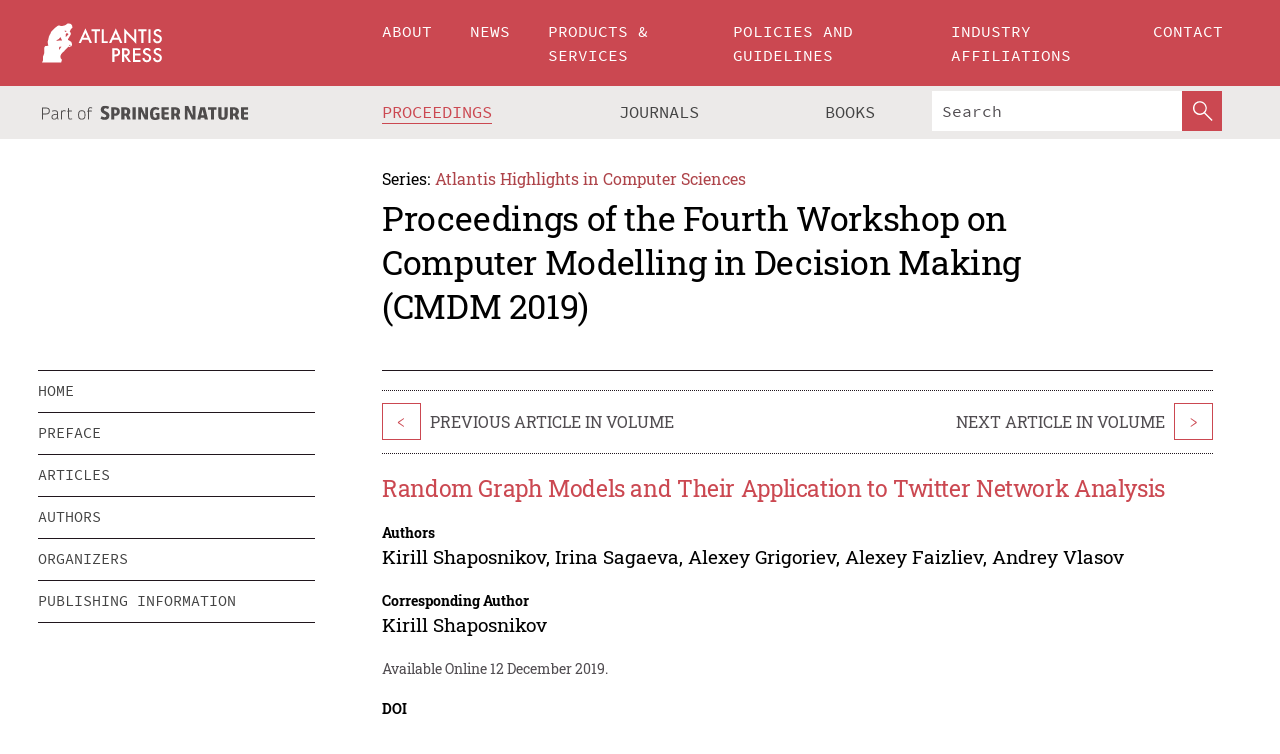

--- FILE ---
content_type: text/html;charset=utf-8
request_url: https://www.atlantis-press.com/proceedings/cmdm-19/125925603
body_size: 8346
content:
<!DOCTYPE html>
<html lang="en" xml:lang="en"  xmlns:mml="http://www.w3.org/1998/Math/MathML">
	<head>
		<meta charset="utf-8" />
		<meta http-equiv="x-ua-compatible" content="ie=edge">
		<title>Random Graph Models and Their Application to Twitter Network Analysis | Atlantis Press</title>
		<meta name="description" content="In this paper, we conducted an experiment for comparison of the graphs generated by Erdős-Rényi, Barabási-Albert, Bollobás-Riordan, Buckley–Osthus, Chung-Lu models and a web graph constructed using real data. Twitter data have been employed to construct social network, and C++ has been used for network analysis as well as network visualization. It was..."/>
		<meta name="citation_title" content="Random Graph Models and Their Application to Twitter Network Analysis"/>
		<meta name="citation_author" content="Kirill Shaposnikov"/>
		<meta name="citation_author" content="Irina Sagaeva"/>
		<meta name="citation_author" content="Alexey Grigoriev"/>
		<meta name="citation_author" content="Alexey Faizliev"/>
		<meta name="citation_author" content="Andrey Vlasov"/>
		<meta name="citation_publication_date" content="2019/12/12"/>
		<meta name="citation_publisher" content="Atlantis Press"/>
		<meta name="citation_conference_title" content="Fourth Workshop on Computer Modelling in Decision Making (CMDM 2019)"/>
		<meta name="citation_pdf_url" content="https://www.atlantis-press.com/article/125925603.pdf"/>
		<meta name="citation_abstract_html_url" content="https://www.atlantis-press.com/proceedings/cmdm-19/125925603"/>
		<meta name="citation_keywords" content="social network analysis, classification, degree distribution, social graph"/>
		<meta name="citation_doi" content="10.2991/ahcs.k.191206.016"/>
		<meta name="citation_firstpage" content="89"/>
		<meta name="citation_lastpage" content="93"/>
		<meta name="citation_isbn" content="978-94-6252-858-1"/>
		<meta name="citation_issn" content="2589-4900"/>
		<link rel="schema.dc" href="http://purl.org/dc/elements/1.1/"/>
		<link rel="canonical" href="https://www.atlantis-press.com/proceedings/cmdm-19/125925603"/>
		<meta name="dc.title" content="Random Graph Models and Their Application to Twitter Network Analysis"/>
		<meta name="dc.date" content="2019/12/12"/>
		<meta name="dc.contributor" content="Kirill Shaposnikov"/>
		<meta name="dc.contributor" content="Irina Sagaeva"/>
		<meta name="dc.contributor" content="Alexey Grigoriev"/>
		<meta name="dc.contributor" content="Alexey Faizliev"/>
		<meta name="dc.contributor" content="Andrey Vlasov"/>
		
		<meta name="google-site-verification" content="KbXqECmkG4u41SPnOg7xKarpOc1__nxmSFJD8O-ETRg">
		<meta name="google-site-verification" content="esf3zRvZW3DUm6rnNPeP5zLkXwngJ7yCxdrjPBsC_Cs" />
        <meta name="google-site-verification" content="q42GV0Ck9Ue1ZO-kKDK1k1puTvDHwKW978q5P94tsHA" />
		<meta name="viewport" content="width=device-width, initial-scale=1">
		<link rel="stylesheet" href="/css/v1.0-5371-gfd9dab477/icons.css">
		<link rel="stylesheet" href="/css/v1.0-5371-gfd9dab477/bundle.css">
		<script>
			(function(w,d,s,l,i) {
			    w[l]=w[l]||[];
			    w[l].push({
			    'gtm.start':new Date().getTime(),event:'gtm.js'
			    });
			    var f=d.getElementsByTagName(s)[0],
					j=d.createElement(s),dl=l!='dataLayer'?'&l='+l:'';
			    j.async=true;
			    j.src='https://www.googletagmanager.com/gtm.js?id='+i+dl;
			    f.parentNode.insertBefore(j,f);
			})
			(window,document,'script','dataLayer','GTM-M97PJDV');
		</script>
		<script type="text/javascript">
			function CURRENT_YEAR() { return 2026; }
			var globals = (function(w){
				var globals = {"env":"production","version":"v1.0-5371-gfd9dab477","features":["alerts","notifications","remove-crossref-messages-from-inbox","277--trend-md-tracking-code","315--proceedings-proposal-reminders","67--counter-compliance-logging","441--measurements"]};
				globals.isFeatureEnabled = function(f) { return globals.features.indexOf(f) >= 0; };
				return w.globals = globals;
			})(window);
		</script>
	</head>
	<body>
		<noscript><iframe src="https://www.googletagmanager.com/ns.html?id=GTM-M97PJDV"
		height="0" width="0" style="display:none;visibility:hidden"></iframe></noscript>
		<div><div><div id="clientsidecomponent-0"><div class="src-layouts-Header-container maxWidth src-layouts-Header-main" role="banner"><div class="src-layouts-Header-containerInner maxWidthInner"><a id="logo" href="/" class="src-layouts-Header-logo"><img class="src-layouts-Header-logoImage" src="/images/atlantis-press.svg" title="Atlantis Press" alt="Atlantis Press Logo" width="120" height="40"/></a></div></div><div class="src-layouts-Header-menuSecondary src-layouts-Header-menuContainer maxWidth"><div class="src-layouts-Header-menuContainerInner maxWidthInner"><div class="src-layouts-Header-snLogoImageContainer" role="complementary"><img class="src-layouts-Header-snLogo" alt="Part of Springer Nature" title="Atlantis Press is Part of Springer Nature" src="/images/part-of-springer-nature.svg"/></div><nav class="src-layouts-Header-submenuContainer src-layouts-Header-submenuSecondary" style="margin-top:0" role="navigation" aria-label="SecondaryNavigation"><ul class="src-layouts-Header-submenu"><li class="src-layouts-Header-submenuItem"><a class="src-layouts-Header-submenuLink src-layouts-Header-isActive" href="/proceedings"><span class="">Proceedings</span></a></li><li class="src-layouts-Header-submenuItem"><a class="src-layouts-Header-submenuLink" href="/journals"><span class="">Journals</span></a></li><li class="src-layouts-Header-submenuItem"><a class="src-layouts-Header-submenuLink" href="/books"><span class="">Books</span></a></li></ul><div class="src-layouts-Header-searchMobileInner"><form class="src-layouts-Header-search" action="/search" method="get"><input type="search" class="src-layouts-Header-searchBox" name="q" placeholder="Search" aria-label="Search"/><button type="submit" class="src-layouts-Header-searchButton" aria-label="SearchButton"><img style="width:20px;height:20px;display:block;margin:2px 5px" src="/images/loupe.svg" alt="Search Button Icon" width="20" height="20"/></button></form></div></nav></div></div></div></div><div id="contentContainer" role="main"><div class="src-components-container maxWidth"><div class="src-components-containerInner content maxWidthInner"><div id="contentTitleSidebar" class="src-components-titleSidebar"></div><div id="contentTitle" class="src-components-titleMain"><div class="src-components-padder pageTitle"><div><div class="src-components-series"><div><span class="src-components-seriesLabel">Series:</span><a href="/proceedings/series/ahcs" class="src-components-seriesLink">Atlantis Highlights in Computer Sciences</a></div></div><p class="src-components-proceedingsTitle">Proceedings of the Fourth Workshop on Computer Modelling in Decision Making (CMDM 2019)</p></div></div></div><div id="sidebar" class="src-components-bodySidebar"><div id="clientsidecomponent-1"><nav id="stickyNav" class="subnav"><ul><li><a href="/proceedings/cmdm-19">home</a></li><li><a href="/proceedings/cmdm-19/preface">preface</a></li><li><a href="/proceedings/cmdm-19/articles">articles</a></li><li><a href="/proceedings/cmdm-19/authors">authors</a></li><li><a href="/proceedings/cmdm-19/people">organizers</a></li><li><a href="/proceedings/cmdm-19/publishing">publishing information</a></li></ul></nav></div></div><div id="contentPage" class="src-components-bodyMain"><div class="src-components-padder"><div class="src-components-withBorder"><article><div class="src-components-prevNextSection"><div class="src-components-prevLinkWrap src-components-paginationLinks"><a class="src-components-prevLink src-components-Search-itemLink" href="/proceedings/cmdm-19/125925604" title="Wavelet Analysis of EEG Signals in Epilepsy Patients">&lt;</a><span class="src-components-prevNextLinkText">Previous Article In Volume</span></div><div class="src-components-downloadWrap"></div><div class="src-components-nextLinkWrap src-components-paginationLinks"><span class="src-components-prevNextLinkText">Next Article In Volume</span><a class="src-components-nextLink src-components-Search-itemLink" href="/proceedings/cmdm-19/125925602" title="Ball-Shrinking Genetic Search Algorithm for Finding Central Vertices in Graphs">&gt;</a></div></div><h1 class="src-components-title">Random Graph Models and Their Application to Twitter Network Analysis</h1><div class="src-components-detailList"><div><div class="src-components-detailLabel">Authors</div><div class="src-components-detailDefinition"><div><span><span>Kirill Shaposnikov</span></span><span>, <span>Irina Sagaeva</span></span><span>, <span>Alexey Grigoriev</span></span><span>, <span>Alexey Faizliev</span></span><span>, <span>Andrey Vlasov</span></span><div class="src-components-detailAffiliations"></div></div><div class="src-components-detailAffiliations"></div></div></div></div><div class="src-components-detailList"><div><div class="src-components-detailLabel">Corresponding Author</div><div class="src-components-detailDefinition"><div><span><span>Kirill Shaposnikov</span></span><div class="src-components-detailAffiliations"></div></div><div class="src-components-detailAffiliations"></div></div></div></div><div class="src-components-detailTimeline">Available Online 12 December 2019.</div><dl class="src-components-detailList textContent"><dt class="src-components-detailLabel">DOI</dt><dd class="src-components-detailDefinition"><a href="https://doi.org/10.2991/ahcs.k.191206.016">10.2991/ahcs.k.191206.016</a><a class="src-components-doiLink" href="/using-dois">How to use a DOI?</a></dd><dt class="src-components-detailLabel">Keywords</dt><dd class="src-components-detailDefinition">social network analysis, classification, degree distribution, social graph</dd><dt class="src-components-detailLabel" id="abstract-0">Abstract</dt><dd class="src-components-detailDefinition"><div class="src-components-content textContent"><p>In this paper, we conducted an experiment for comparison of the graphs generated by Erdős-Rényi, Barabási-Albert, Bollobás-Riordan, Buckley–Osthus, Chung-Lu models and a web graph constructed using real data. Twitter data have been employed to construct social network, and C++ has been used for network analysis as well as network visualization. It was shown that distribution of degrees and clustering coefficient for this network follows the power law. A machine learning approach is used for empirical evaluation of the Erdős-Rényi, Barabási-Albert, Bollobás-Riordan, Buckley–Osthus, Chung-Lu models in comparison to the Twitter graph.</p></div></dd><dt class="src-components-detailLabel">Copyright</dt><dd class="src-components-detailDefinitionCopyright textContent">© 2019, the Authors. Published by Atlantis Press.</dd><dt class="src-components-detailLabel">Open Access</dt><dd class="src-components-detailDefinitionCopyright textContent"><span>This is an open access article distributed under the CC BY-NC license (<a href="http://creativecommons.org/licenses/by-nc/4.0/" class="ext-link">http://creativecommons.org/licenses/by-nc/4.0/</a>).</span></dd></dl><br/><p><a href="https://www.atlantis-press.com/article/125925603.pdf" class="src-components-link"><span>Download article (PDF)</span></a><br/></p><div class="src-components-prevNextSection"><div class="src-components-prevLinkWrap src-components-paginationLinks"><a class="src-components-prevLink src-components-Search-itemLink" href="/proceedings/cmdm-19/125925604" title="Wavelet Analysis of EEG Signals in Epilepsy Patients">&lt;</a><span class="src-components-prevNextLinkText">Previous Article In Volume</span></div><div class="src-components-downloadWrap"></div><div class="src-components-nextLinkWrap src-components-paginationLinks"><span class="src-components-prevNextLinkText">Next Article In Volume</span><a class="src-components-nextLink src-components-Search-itemLink" href="/proceedings/cmdm-19/125925602" title="Ball-Shrinking Genetic Search Algorithm for Finding Central Vertices in Graphs">&gt;</a></div></div><div class="src-components-metaContainer textContent"><dl class="src-components-metaList"><dt class="src-components-metaLabel">Volume Title</dt><dd class="src-components-metaDefinition"><a href="/proceedings/cmdm-19">Proceedings of the Fourth Workshop on Computer Modelling in Decision Making (CMDM 2019)</a></dd><dt class="src-components-metaLabel">Series</dt><dd class="src-components-metaDefinition"><a href="/proceedings/series/ahcs">Atlantis Highlights in Computer Sciences</a></dd><dt class="src-components-metaLabel">Publication Date</dt><dd class="src-components-metaDefinition">12 December 2019</dd><dt class="src-components-metaLabel">ISBN</dt><dd class="src-components-metaDefinition">978-94-6252-858-1</dd><dt class="src-components-metaLabel">ISSN</dt><dd class="src-components-metaDefinition">2589-4900</dd><dt class="src-components-metaLabel">DOI</dt><dd class="src-components-metaDefinition"><a href="https://doi.org/10.2991/ahcs.k.191206.016">10.2991/ahcs.k.191206.016</a><a style="font-size:0.7rem;margin-left:20px" href="/using-dois">How to use a DOI?</a></dd><dt class="src-components-metaLabel">Copyright</dt><dd class="src-components-metaDefinition">© 2019, the Authors. Published by Atlantis Press.</dd><dt class="src-components-metaLabel">Open Access</dt><dd class="src-components-metaDefinition"><span>This is an open access article distributed under the CC BY-NC license (<a href="http://creativecommons.org/licenses/by-nc/4.0/" class="ext-link">http://creativecommons.org/licenses/by-nc/4.0/</a>).</span></dd></dl></div><div><div id="clientsidecomponent-2" class="src-components-citeContainer"><h3>Cite this article</h3><div><div class="src-components-tabs src-components-tabsNonJustified"><a class="src-components-tab src-components-tabActive">ris</a><a class="src-components-tab false">enw</a><a class="src-components-tab false">bib</a><span class="src-components-spacer"></span></div><div style="clear:left"><div class="src-components-tabContent"><div><pre class="src-components-citationCode">TY  - CONF
AU  - Kirill Shaposnikov
AU  - Irina Sagaeva
AU  - Alexey Grigoriev
AU  - Alexey Faizliev
AU  - Andrey Vlasov
PY  - 2019
DA  - 2019/12/12
TI  - Random Graph Models and Their Application to Twitter Network Analysis
BT  - Proceedings of the Fourth Workshop on Computer Modelling in Decision Making (CMDM 2019)
PB  - Atlantis Press
SP  - 89
EP  - 93
SN  - 2589-4900
UR  - https://doi.org/10.2991/ahcs.k.191206.016
DO  - 10.2991/ahcs.k.191206.016
ID  - Shaposnikov2019
ER  -
</pre><div><a download="citation.ris" href="[data-uri]" class="src-components-link"><span>download .ris</span></a><span style="padding-left:14px"></span><a href="" class="src-components-button"><span>copy to clipboard</span></a></div></div></div></div></div></div></div></article></div></div></div></div></div></div><footer id="footer" class="src-layouts-Footer-main" role="contentinfo"><div class="src-layouts-Footer-container maxWidth"><div class="src-layouts-Footer-containerInner maxWidthInner"><div class="src-layouts-Footer-about"><h2 class="src-layouts-Footer-titleMain"><a class="src-layouts-Footer-titleLink" href="/">Atlantis Press</a></h2><div class="src-layouts-Footer-aboutText"><p>Atlantis Press – now part of Springer Nature – is a professional publisher of scientific, technical &amp; medical (STM) proceedings, journals and books. We offer world-class services, fast turnaround times and personalised communication. The proceedings and journals on our platform are Open Access and generate millions of downloads every month.</p></div><div class="src-layouts-Footer-contact textContent"><div>For more information, please contact us at: <a href="mailto:contact@atlantis-press.com">contact@atlantis-press.com</a></div></div></div><div class="src-layouts-Footer-linkList"><a class="src-layouts-Footer-link" href="/proceedings"><span>Proceedings</span></a><a class="src-layouts-Footer-link" href="/journals"><span>Journals</span></a><a class="src-layouts-Footer-link" href="/books"><span>Books</span></a><a class="src-layouts-Footer-link" href="/policies"><span>Policies</span></a><button class="src-layouts-Footer-manageCookiesButton" data-cc-action="preferences">Manage Cookies/Do Not Sell My Info</button></div><div class="src-layouts-Footer-linkList"><a class="src-layouts-Footer-link" href="/about"><span>About</span></a><a class="src-layouts-Footer-link" href="/news"><span>News</span></a><a class="src-layouts-Footer-link" href="/contact"><span>Contact</span></a><a class="src-layouts-Footer-link" href="/search"><span>Search</span></a></div></div></div><div class="src-layouts-Footer-copyrightMenu maxWidth"><div class="src-layouts-Footer-copyrightMenuInner maxWidthInner"><div class="src-layouts-Footer-footerLeft">Copyright © 2006-2026 Atlantis Press – now part of Springer Nature</div><div class="src-layouts-Footer-footerRight"><div class="src-layouts-Footer-footerRightItem"><a class="src-layouts-Footer-smallLink" href="/">Home</a><a class="src-layouts-Footer-smallLink" href="/privacy-policy">Privacy Policy</a><a class="src-layouts-Footer-smallLink" href="/terms-of-use">Terms of use</a></div><div class="src-layouts-Footer-footerRightItem"><a target="_blank" class="src-components-social" title="Facebook" href="https://www.facebook.com/AtlantisPress/"><i class="icon-facebook-official"></i></a><a target="_blank" class="src-components-social" title="Twitter" href="https://twitter.com/prmarketingAP"><i class="icon-twitter"></i></a><a target="_blank" class="src-components-social" title="LinkedIn" href="https://www.linkedin.com/company/atlantis-press/"><i class="icon-linkedin-squared"></i></a></div></div></div></div></footer></div>
		<script type="text/x-mathjax-config">
				MathJax.Hub.Config({
				  displayAlign: 'center',
				  "fast-preview": {
					disabled: true
				  },
				  CommonHTML: { linebreaks: { automatic: true } },
				  PreviewHTML: { linebreaks: { automatic: true } },
				  'HTML-CSS': { linebreaks: { automatic: true } },
				  SVG: {
					scale: 90,
					linebreaks: { automatic: true }
				  }
				});
			  </script>
			  <script async src="https://cdnjs.cloudflare.com/ajax/libs/mathjax/2.7.5/MathJax.js?config=MML_SVG"></script>
		<script src="/js/v1.0-5371-gfd9dab477/bundle.js"></script>
		<script>SystemJS.import('main').then(function(main) {main.createClientSideComponents([{"id":"clientsidecomponent-0","module":"layouts/Header","componentClass":"default","props":{"currentPath":"/proceedings/cmdm-19/125925603"}},{"id":"clientsidecomponent-1","module":"components/Nav","componentClass":"SubNav","props":{"id":"proceedingsNav","items":[{"link":{"title":"home","href":"/proceedings/cmdm-19"}},{"link":{"title":"preface","href":"/proceedings/cmdm-19/preface"}},{"link":{"title":"articles","href":"/proceedings/cmdm-19/articles"}},{"link":{"title":"authors","href":"/proceedings/cmdm-19/authors"}},{"link":{"title":"organizers","href":"/proceedings/cmdm-19/people"}},{"link":{"title":"publishing information","href":"/proceedings/cmdm-19/publishing"}}]}},{"id":"clientsidecomponent-2","module":"components/article","componentClass":"Cite","props":{"article":{"publicationyear":2019,"article_type_id":3,"proceedings_id":1257,"publisher_id":"CMDM-19-89","publicationdayofmonth":12,"is_depot":false,"createdAt":"2019-12-12T20:30:14.000","lastPageInPublication":"93","hasContentXml":0,"file":"article/file/125925603.pdf","hasXml":1,"fullxml":"\x3c?xml version=\"1.0\" encoding=\"UTF-8\"?>\n\x3c!DOCTYPE article PUBLIC \"-//NLM//DTD JATS (Z39.96) Journal Archiving and Interchange DTD v1.0 20120330//EN\" \"JATS-archivearticle1.dtd\">\n\x3carticle xml:lang=\"en\" xmlns:xlink=\"http://www.w3.org/1999/xlink\">\n\t\x3cfront>\n\t\t\x3cjournal-meta>\n\t\t\t\x3cjournal-id journal-id-type=\"publisher-id\">AHCS\x3c/journal-id>\n\t\t\t\x3cjournal-title-group>\n\t\t\t\t\x3cjournal-title>Atlantis Highlights in Computer Sciences\x3c/journal-title>\n\t\t\t\x3c/journal-title-group>\n\t\t\t\x3cissn pub-type=\"epub\">2589-4900\x3c/issn>\n\t\t\t\x3cpublisher>\n\t\t\t\t\x3cpublisher-name>Atlantis Press\x3c/publisher-name>\n\t\t\t\x3c/publisher>\n\t\t\x3c/journal-meta>\n\t\t\x3carticle-meta>\n\t\t\t\x3carticle-id pub-id-type=\"publisher-id\">CMDM-19-89\x3c/article-id>\n\t\t\t\x3carticle-id pub-id-type=\"doi\">10.2991/ahcs.k.191206.016\x3c/article-id>\n\t\t\t\x3carticle-categories>\n\t\t\t\t\x3csubj-group subj-group-type=\"article type\">\n\t\t\t\t\t\x3csubject>Proceedings Article\x3c/subject>\n\t\t\t\t\x3c/subj-group>\n\t\t\t\x3c/article-categories>\n\t\t\t\x3ctitle-group>\n\t\t\t\t\x3carticle-title>Random Graph Models and Their Application to Twitter Network Analysis\x3c/article-title>\n\t\t\t\x3c/title-group>\n\t\t\t\x3ccontrib-group>\n\t\t\t\t\x3ccontrib contrib-type=\"author\" corresp=\"yes\">\n\t\t\t\t\t\x3cname>\n\t\t\t\t\t\t\x3csurname>Shaposnikov\x3c/surname>\n\t\t\t\t\t\t\x3cgiven-names>Kirill\x3c/given-names>\n\t\t\t\t\t\x3c/name>\n\t\t\t\t\x3c/contrib>\n\t\t\t\t\x3ccontrib contrib-type=\"author\">\n\t\t\t\t\t\x3cname>\n\t\t\t\t\t\t\x3csurname>Sagaeva\x3c/surname>\n\t\t\t\t\t\t\x3cgiven-names>Irina\x3c/given-names>\n\t\t\t\t\t\x3c/name>\n\t\t\t\t\x3c/contrib>\n\t\t\t\t\x3ccontrib contrib-type=\"author\">\n\t\t\t\t\t\x3cname>\n\t\t\t\t\t\t\x3csurname>Grigoriev\x3c/surname>\n\t\t\t\t\t\t\x3cgiven-names>Alexey\x3c/given-names>\n\t\t\t\t\t\x3c/name>\n\t\t\t\t\x3c/contrib>\n\t\t\t\t\x3ccontrib contrib-type=\"author\">\n\t\t\t\t\t\x3cname>\n\t\t\t\t\t\t\x3csurname>Faizliev\x3c/surname>\n\t\t\t\t\t\t\x3cgiven-names>Alexey\x3c/given-names>\n\t\t\t\t\t\x3c/name>\n\t\t\t\t\x3c/contrib>\n\t\t\t\t\x3ccontrib contrib-type=\"author\">\n\t\t\t\t\t\x3cname>\n\t\t\t\t\t\t\x3csurname>Vlasov\x3c/surname>\n\t\t\t\t\t\t\x3cgiven-names>Andrey\x3c/given-names>\n\t\t\t\t\t\x3c/name>\n\t\t\t\t\x3c/contrib>\n\t\t\t\x3c/contrib-group>\n\t\t\t\x3cfpage>89\x3c/fpage>\n\t\t\t\x3clpage>93\x3c/lpage>\n\t\t\t\n\t\t\t\x3chistory/>\n\t\t\t\x3cabstract>&lt;p&gt;In this paper, we conducted an experiment for comparison of the graphs generated by Erdős-Rényi, Barabási-Albert, Bollobás-Riordan, Buckley–Osthus, Chung-Lu models and a web graph constructed using real data. Twitter data have been employed to construct social network, and C++ has been used for network analysis as well as network visualization. It was shown that distribution of degrees and clustering coefficient for this network follows the power law. A machine learning approach is used for empirical evaluation of the Erdős-Rényi, Barabási-Albert, Bollobás-Riordan, Buckley–Osthus, Chung-Lu models in comparison to the Twitter graph.&lt;/p&gt;\x3c/abstract>\n\t\t\t\x3ckwd-group>\n\t\t\t\t\x3ckwd>social network analysis, classification, degree distribution, social graph\x3c/kwd>\n\t\t\t\x3c/kwd-group>\n\t\t\t\x3cpermissions>\n\t\t\t\t\x3ccopyright-statement>© 2019, the Authors. Published by Atlantis Press.\x3c/copyright-statement>\n\t\t\t\t\x3ccopyright-year>2019\x3c/copyright-year>\n\t\t\t\t\x3clicense license-type=\"open-access\">\n\t\t\t\t\t\x3clicense-p>This is an open access article distributed under the CC BY-NC license (\x3cext-link ext-link-type=\"uri\" xlink:href=\"http://creativecommons.org/licenses/by-nc/4.0/\">http://creativecommons.org/licenses/by-nc/4.0/\x3c/ext-link>).\x3c/license-p>\n\t\t\t\t\x3c/license>\n\t\t\t\x3c/permissions>\n\t\t\t\x3cconference>\n\t\t\t\t\x3cconf-acronym>cmdm-19\x3c/conf-acronym>\n\t\t\t\t\x3cconf-date>2019\x3c/conf-date>\n\t\t\t\t\x3cconf-name>Fourth Workshop on Computer Modelling in Decision Making (CMDM 2019)\x3c/conf-name>\n\t\t\t\x3c/conference>\n\t\t\t\x3cself-uri content-type=\"pdf\" xlink:href=\"125925603.pdf\"/>\n\t\t\x3cpub-date pub-type=\"epub\">\x3cyear>2019\x3c/year>\x3cmonth>12\x3c/month>\x3cday>12\x3c/day>\x3c/pub-date>\x3c/article-meta>\n\t\x3c/front>\n\x3c/article>","isPublic":1,"title":"Random Graph Models and Their Application to Twitter Network Analysis","firstPageInPublication":"89","subtitleHtml":null,"corresponding_author_country_id":null,"titleHtml":"Random Graph Models and Their Application to Twitter Network Analysis","id":125925603,"updatedAt":"2019-12-12T20:30:14.000","isFinal":1,"sessionName":null,"subtitle":null,"date_deleted":null,"isSubmittable":1,"state":"APPROVED","publicationDate":"2019-12-12T20:30:14.000","publicationmonth":12,"metadata_json":{"doi":"10.2991/ahcs.k.191206.016","fpage":"89","lpage":"93","title":"Random Graph Models and Their Application to Twitter Network Analysis","authors":[{"name":"Kirill Shaposnikov","collab":"","surname":"Shaposnikov","givenNames":"Kirill","isCorrespondingAuthor":true},{"name":"Irina Sagaeva","collab":"","surname":"Sagaeva","givenNames":"Irina","isCorrespondingAuthor":false},{"name":"Alexey Grigoriev","collab":"","surname":"Grigoriev","givenNames":"Alexey","isCorrespondingAuthor":false},{"name":"Alexey Faizliev","collab":"","surname":"Faizliev","givenNames":"Alexey","isCorrespondingAuthor":false},{"name":"Andrey Vlasov","collab":"","surname":"Vlasov","givenNames":"Andrey","isCorrespondingAuthor":false}],"journal":null,"license":{"type":"open-access","description":"This is an open access article distributed under the CC BY-NC license (\x3ca href=\"http://creativecommons.org/licenses/by-nc/4.0/\" class=\"ext-link\">http://creativecommons.org/licenses/by-nc/4.0/\x3c/a>)."},"abstract":"In this paper, we conducted an experiment for comparison of the graphs generated by Erdős-Rényi, Barabási-Albert, Bollobás-Riordan, Buckley–Osthus, Chung-Lu models and a web graph constructed using real data. Twitter data have been employed to construct social network, and C++ has been used for network analysis as well as network visualization. It was shown that distribution of degrees and clustering coefficient for this network follows the power law. A machine learning approach is used for empirical evaluation of the Erdős-Rényi, Barabási-Albert, Bollobás-Riordan, Buckley–Osthus, Chung-Lu models in comparison to the Twitter graph.","keywords":["social network analysis, classification, degree distribution, social graph"],"pseudoId":"CMDM-19-89","timeline":{"available":{"day":"12","year":"2019","month":"12"}},"abstracts":[{"html":"\x3cp>In this paper, we conducted an experiment for comparison of the graphs generated by Erdős-Rényi, Barabási-Albert, Bollobás-Riordan, Buckley–Osthus, Chung-Lu models and a web graph constructed using real data. Twitter data have been employed to construct social network, and C++ has been used for network analysis as well as network visualization. It was shown that distribution of degrees and clustering coefficient for this network follows the power law. A machine learning approach is used for empirical evaluation of the Erdős-Rényi, Barabási-Albert, Bollobás-Riordan, Buckley–Osthus, Chung-Lu models in comparison to the Twitter graph.\x3c/p>","title":"Abstract"}],"titleHtml":"Random Graph Models and Their Application to Twitter Network Analysis","authorData":{"authorNotes":[],"contribGroups":[{"authors":[{"name":"Kirill Shaposnikov","refs":[],"email":"","collab":"","surname":"Shaposnikov","contribIds":[],"givenNames":"Kirill","corresponding":true},{"name":"Irina Sagaeva","refs":[],"email":"","collab":"","surname":"Sagaeva","contribIds":[],"givenNames":"Irina","corresponding":false},{"name":"Alexey Grigoriev","refs":[],"email":"","collab":"","surname":"Grigoriev","contribIds":[],"givenNames":"Alexey","corresponding":false},{"name":"Alexey Faizliev","refs":[],"email":"","collab":"","surname":"Faizliev","contribIds":[],"givenNames":"Alexey","corresponding":false},{"name":"Andrey Vlasov","refs":[],"email":"","collab":"","surname":"Vlasov","contribIds":[],"givenNames":"Andrey","corresponding":false}],"affiliations":[]}]},"categories":[{"type":"article type","title":"Proceedings Article"}],"conference":{"date":"","name":"","acronym":"cmdm-19"},"pdfFilename":"125925603.pdf","permissions":{"copyrightYear":"2019","copyrightStatement":"© 2019, the Authors. Published by Atlantis Press."},"proceedingsSeries":{"code":"AHCS","issn":"2589-4900","title":"Atlantis Highlights in Computer Sciences"}},"corresponding_author_affiliation":"","zipentry_filename":"125925603.pdf","doi":"10.2991/ahcs.k.191206.016","type":"proceedings","proceedings_session_id":null,"proceedings":{"state":"PUBLISHED","printIsbn":null,"conferenceName":"Fourth Workshop on Computer Modelling in Decision Making (CMDM 2019)","updatedAt":"2019-09-04T09:10:18.000","numberInBFlux":null,"editors":"Vladimir Mkhitarian, National Research University Higher School of Economics (HSE), Moscow, Russia\n\x3cbr>\nDmitriy Pavluk, Transport and Telecommunication Institute, Riga, Latvia\n\x3cbr>\nSergei Sidorov, Saratov State University, Saratov, Russia","id":1257,"conferenceEndDate":"2019-11-15T00:00:00.000","code":"cmdm-19","title":"Proceedings of the Fourth Workshop on Computer Modelling in Decision Making (CMDM 2019)","print":false,"isbn":"978-94-6252-858-1","organizer_user_id":null,"publicationDate":"2019-12-12T00:00:00.000","seriesVolume":2,"conferenceStartDate":"2019-11-14T00:00:00.000","createdAt":"2019-09-04T09:10:18.000","series":{"id":11,"code":"AHCS","p_issn":"","e_issn":"2589-4900","is_doaj":false,"name":"Atlantis Highlights in Computer Sciences","doaj_id":null}},"articleType":{"id":3,"title":"Proceedings Article"}}}}])});</script>
		<!-- Global site tag (gtag.js) - Google Analytics -->
				<script async src="https://www.googletagmanager.com/gtag/js?id=UA-3203984-3"></script>
				<script type="text/plain" data-cc-script="C02">
					window.dataLayer = window.dataLayer || [];
					function gtag(){dataLayer.push(arguments);}
					gtag('js', new Date());
					gtag('config', 'UA-3203984-3');
				</script>
		<script type="application/ld+json">{"@context": "http://schema.org","@graph": [
    {
        "@type": "ScholarlyArticle",
        "@id": "#article",
        "headline": "Random Graph Models and Their Application to Twitter Network Analysis",
        "name": "Random Graph Models and Their Application to Twitter Network Analysis",
        "keywords": "social network analysis, classification, degree distribution, social graph",
        "description": "In this paper, we conducted an experiment for comparison of the graphs generated by Erdős-Rényi, Barabási-Albert, Bollobás-Riordan, Buckley–Osthus, Chung-Lu models and a web graph constructed using real data. Twitter data have been employed to construct social network, and C++ has been used for network analysis as well as network visualization. It was shown that distribution of degrees and clustering coefficient for this network follows the power law. A machine learning approach is used for empirical evaluation of the Erdős-Rényi, Barabási-Albert, Bollobás-Riordan, Buckley–Osthus, Chung-Lu models in comparison to the Twitter graph.",
        "pageStart": "89",
        "pageEnd": "93",
        "datePublished": "2019/12/12",
        "url": "https://www.atlantis-press.com/proceedings/cmdm-19/125925603",
        "sameAs": "https://doi.org/10.2991/ahcs.k.191206.016",
        "author": [
            {
                "@type": "Person",
                "name": "Kirill Shaposnikov"
            },
            {
                "@type": "Person",
                "name": "Irina Sagaeva"
            },
            {
                "@type": "Person",
                "name": "Alexey Grigoriev"
            },
            {
                "@type": "Person",
                "name": "Alexey Faizliev"
            },
            {
                "@type": "Person",
                "name": "Andrey Vlasov"
            }
        ],
        "isPartof": {
            "url": "/proceedings/cmdm-19"
        }
    }
]}</script>
		<script>(function (w, d, id) {if (!d.documentElement) {return;}var t, rest, e, eTop, eHeight, isSticky, h = function () {var shouldBeSticky = isSticky;t = typeof w.pageXOffset !== "undefined" ? w.pageYOffset : ((d.compatMode || "") === "CSS1Compat") ? d.documentElement.scrollTop : d.body.scrollTop;if (typeof t !== "number") {return;}e = d.getElementById(id);if (!e) {return;}if (typeof eTop === "undefined") {eTop = (function (ptr) {var ret = 0;do {ret += ptr.offsetTop;} while (ptr = ptr.offsetParent);return ret;})(e);eHeight = e.offsetHeight;}if (d.documentElement.offsetWidth < 860) {shouldBeSticky = false;} else {shouldBeSticky = t > eTop && document.getElementById("contentPage").offsetHeight > eHeight + 10;}if (!isSticky && shouldBeSticky) {isSticky = true;e.setAttribute("data-w", e.style.width);e.setAttribute("data-pos", e.style.position);e.setAttribute("data-t", e.style.top);e.style.width = e.offsetWidth + "px";e.style.position = "fixed";} else if (isSticky && !shouldBeSticky) {isSticky = false;e.style.width = e.getAttribute("data-w");e.style.top = e.getAttribute("data-t");e.style.position = e.getAttribute("data-pos");}if (isSticky) {rest = d.documentElement.offsetHeight- d.getElementById("footer").offsetHeight- e.offsetHeight- t;if (rest < 0) {e.style.top = "" + rest + "px";} else if (e.style.top !== "0") {e.style.top = "0";}}};h();w.addEventListener("scroll", h);w.addEventListener("resize", h);w.addEventListener("orientationchange", h);})(window, document, "stickyNav");</script>
		
		<script>SystemJS.import('stats').then(function(stats) { stats.init(); })</script>
	</body>
</html>
